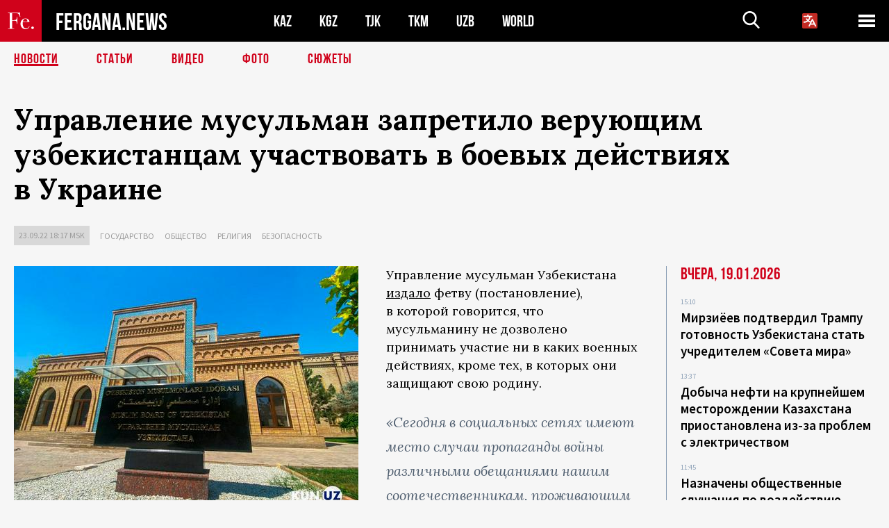

--- FILE ---
content_type: text/html; charset=utf-8
request_url: https://www.google.com/recaptcha/api2/aframe
body_size: 266
content:
<!DOCTYPE HTML><html><head><meta http-equiv="content-type" content="text/html; charset=UTF-8"></head><body><script nonce="sjYlRrmSDasFHcZ9QtdMMg">/** Anti-fraud and anti-abuse applications only. See google.com/recaptcha */ try{var clients={'sodar':'https://pagead2.googlesyndication.com/pagead/sodar?'};window.addEventListener("message",function(a){try{if(a.source===window.parent){var b=JSON.parse(a.data);var c=clients[b['id']];if(c){var d=document.createElement('img');d.src=c+b['params']+'&rc='+(localStorage.getItem("rc::a")?sessionStorage.getItem("rc::b"):"");window.document.body.appendChild(d);sessionStorage.setItem("rc::e",parseInt(sessionStorage.getItem("rc::e")||0)+1);localStorage.setItem("rc::h",'1768860501639');}}}catch(b){}});window.parent.postMessage("_grecaptcha_ready", "*");}catch(b){}</script></body></html>